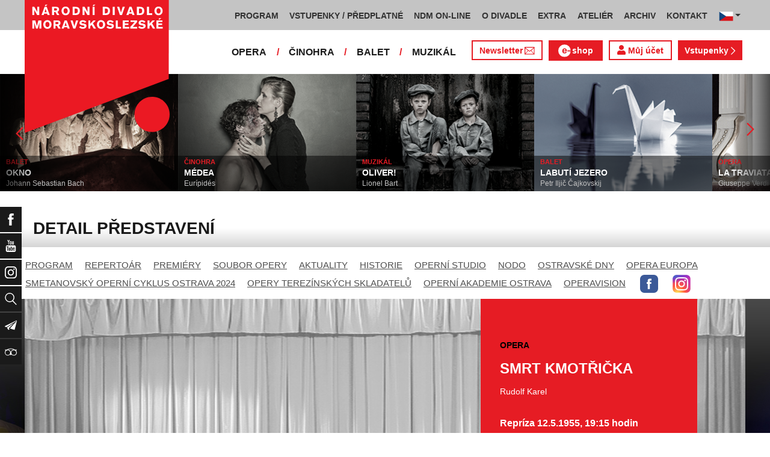

--- FILE ---
content_type: text/javascript
request_url: https://www.ndm.cz/js/main.js
body_size: 1045
content:
$(document).ready(function() {

    //carousel
    $(".slider").jCarouselLite({
        btnNext: ".next",
        btnPrev: ".prev",
        visible: 14,
        speed: 1000,
        auto: 2000,
        responsive: true
    });

    /*
     * Replace all SVG images with inline SVG
     */
    jQuery('img.svg').each(function() {
        var $img = jQuery(this);
        var imgID = $img.attr('id');
        var imgClass = $img.attr('class');
        var imgURL = $img.attr('src');

        jQuery.get(imgURL, function(data) {
            // Get the SVG tag, ignore the rest
            var $svg = jQuery(data).find('svg');

            // Add replaced image's ID to the new SVG
            if (typeof imgID !== 'undefined') {
                $svg = $svg.attr('id', imgID);
            }
            // Add replaced image's classes to the new SVG
            if (typeof imgClass !== 'undefined') {
                $svg = $svg.attr('class', imgClass + ' replaced-svg');
            }

            // Remove any invalid XML tags as per http://validator.w3.org
            $svg = $svg.removeAttr('xmlns:a');

            // Replace image with new SVG
            $img.replaceWith($svg);

        }, 'xml');

    });




    /****OWL partneri*******/

    var owl = $('.owl-carousel');
    owl.owlCarousel({
        items: 6,
        loop: true,
        margin: 10,
        autoplay: true,
        autoplayTimeout: 5000,
        autoplayHoverPause: false,

        responsive: {
            0: {
                items: 1
            },
            576: {
                items: 3
            },
            776: {
                items: 4
            },
            991: {
                items: 5
            },
            1199: {
                items: 6
            }
        }
    });

    /**
     * Detail inscenace - link - dalsi terminy
     */
    $('.more-term-link').click(function() {
        $('.more-term').click();
    });

    /**
     * Detail inscenace - zobrazeni/skryti archivu
     */
    var $archiveShow = $('.archive.archive-show');
    var $archiveHide = $('.archive.archive-hide');
    var $archiveList = $('.archive-list');
    $archiveShow.click(function(event) {
        $(this).removeClass('active');
        $archiveHide.addClass('active');
        $archiveList.each(function(index, el) {
            $(el).show();
        });
    });
    $archiveHide.click(function(event) {
        $(this).removeClass('active');
        $archiveShow.addClass('active');
        $archiveList.each(function(index, el) {
            $(el).hide();
        });
    });
    $archiveList.each(function(index, el) {
        $(el).hide();
    });

    /**
     * Pridani data-lightbox="roadtrip" vsem <a href="#"><img src="#"></a>
     */
    $(document).find('a > img').each(function(index, el) {
        var a = $(this).parent('a');
        var img = $(this);
        if (a.attr('href') === img.attr('src')) {
            a.attr('data-lightbox', 'roadtrip');
        }
    });

    /**
     * Respo table
     */
    $('.tab-col-content table').each(function(index, el) {
        $(this).addClass('table-convertible');
    });
});
